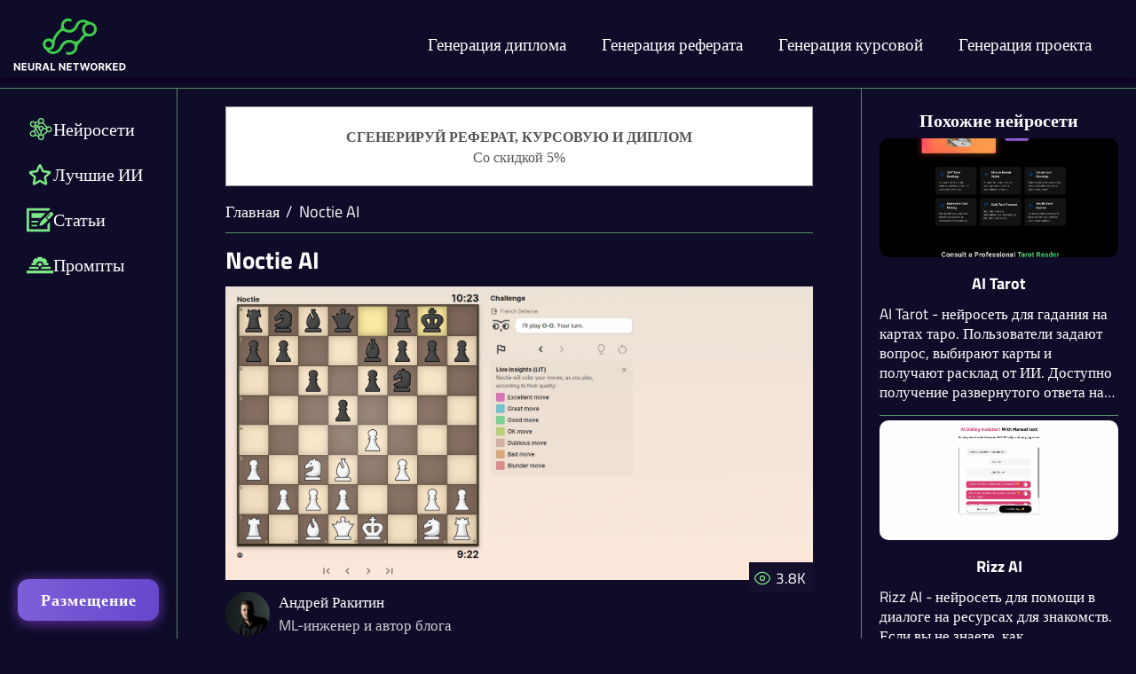

--- FILE ---
content_type: text/html; charset=utf-8
request_url: https://neural-networked.ru/noctie-ai-chess/
body_size: 6928
content:
<!DOCTYPE html>
<html lang="ru" prefix="og: https://ogp.me/ns/website#">
<head>
        <!-- Yandex.Metrika counter -->
    <script type="text/javascript" >
       (function(m,e,t,r,i,k,a){m[i]=m[i]||function(){(m[i].a=m[i].a||[]).push(arguments)};
       m[i].l=1*new Date();
       for (var j = 0; j < document.scripts.length; j++) {if (document.scripts[j].src === r) { return; }}
       k=e.createElement(t),a=e.getElementsByTagName(t)[0],k.async=1,k.src=r,a.parentNode.insertBefore(k,a)})
       (window, document, "script", "https://mc.yandex.ru/metrika/tag.js", "ym");

       ym(95421003, "init", {
            clickmap:true,
            trackLinks:true,
            accurateTrackBounce:true,
            webvisor:true
       });
    </script>
    <noscript><div><img src="https://mc.yandex.ru/watch/95421003" style="position:absolute; left:-9999px;" alt="" /></div></noscript>
    <!-- /Yandex.Metrika counter -->
    <!-- Google tag (gtag.js) -->
    <script async src="https://www.googletagmanager.com/gtag/js?id=G-W42S6JGBF6"></script>
    <script>
      window.dataLayer = window.dataLayer || [];
      function gtag(){dataLayer.push(arguments);}
      gtag('js', new Date());

      gtag('config', 'G-W42S6JGBF6');
    </script>
    
    
    <meta property="og:title" content="Нейросеть Noctie AI"/>
    <meta property="og:description" content="Noctie AI - нейросеть для обучения игре в шахматы. Сервис предназначен для желающих повысить своё игровое мастерство. Приложение на основе ИИ в режиме реального времени анализирует ваши ходы, оценивая их по 7-бальной шкале. После сыгранной партии вы получите возможность поработать над ошибками. Также присутствует возможность изучения различных дебютов и эндшпилей."/>
    <meta property="og:image" content="/media/examples/noctie-ai-example.webp"/>
    <meta property="og:type" content="website"/>
    <meta property="og:url" content="https://neural-networked.ru/noctie-ai-chess/"/>
    <meta property="og:image:width" content="640" />
    <meta property="og:image:height" content="520" />

    
    <meta name="description" content="Noctie AI - нейросеть для обучения игре в шахматы. Сервис предназначен для желающих повысить своё игровое мастерство. Приложение на основе ИИ в режиме реального времени анализирует ваши ходы, оценивая их по 7-бальной шкале. После сыгранной партии вы получите возможность поработать над ошибками. Также присутствует возможность изучения различных дебютов и эндшпилей."/>

    <meta charset="UTF-8">
<meta http-equiv="X-UA-Compatible" content="IE=edge" />
<meta http-equiv="Content-Language" content="ru">
<meta name="viewport" content="width=device-width, initial-scale=1.0">

<link rel="icon" href="/static/img/favicon.ico" type="image/x-icon">
<link rel="icon" href="/static/img/favicon.svg" type="image/svg+xml">
<link rel="icon" href="/static/img/android-chrome-48x48.png" type="image/png" sizes="48x48">
<link rel="icon" href="/static/img/android-chrome-192x192.png" type="image/png" sizes="192x192">
<link rel="apple-touch-icon" href="/static/img/apple-touch-icon.png">

<link rel="stylesheet" href="/static/css/header-21-12.css">
<link rel="stylesheet" href="/static/css/footer.css">
<link rel="stylesheet" href="/static/css/base1709.css">
    <link rel="stylesheet" href="/static/neural/css/base_page-21-12.css">
    <link rel="stylesheet" href="/static/css/breadcrumbs-21-12.css">
    <link rel="stylesheet" href="/static/neural/css/notifications.css">
    
        <link rel="stylesheet" href="/static/neural/css/neural_detail-21-12.css">
        <link rel="stylesheet" href="/static/neural/css/how-to-21-12.css">
        <link rel="stylesheet" href="/static/neural/css/advantages-table-15-11.css">
        <link rel="stylesheet" href="/static/neural/css/faq.css">

    
    <title>Noctie AI — Сыграйте в шахматы с нейросетью</title>

    <link rel="canonical" href="https://neural-networked.ru/noctie-ai-chess/">
</head>
<body>
    <header>
    <nav class="navigation">
        <a class="logo" href="/">
            <img src="/static/img/logo.svg" alt="Логотип" loading="lazy" decoding="async">
        </a>
        <ul class="main-menu">
            <li class="menu-item aside"><a href="http://neural-networked.ru/">Нейросети</a></li>
            <li class="menu-item aside"><a href="http://neural-networked.ru/articles/">Статьи</a></li>
            <li class="menu-item aside"><a href="http://neural-networked.ru/luchshie-neyroseti/">Лучшие AI</a></li>
            <li class="menu-item aside"><a href="http://neural-networked.ru/prompts/">Промпты</a></li>
            <li class="menu-item"><a href="http://neural-networked.ru/deeplom/?utm_source=header&utm_medium=menu&utm_campaign=header">Генерация диплома</a></li>
            <li class="menu-item"><a href="http://neural-networked.ru/neyroset-referat-onlayn/?utm_source=header&utm_medium=menu&utm_campaign=header">Генерация реферата</a></li>
            <li class="menu-item"><a href="http://neural-networked.ru/neyroset-dlya-kursovoy-raboty/?utm_source=header&utm_medium=menu&utm_campaign=header">Генерация курсовой</a></li>
            <li class="menu-item"><a href="http://neural-networked.ru/generator-proektov/?utm_source=header&utm_medium=menu&utm_campaign=header">Генерация проекта</a></li>
            <li class="menu-item aside"><a href="http://neural-networked.ru/add-ai/">Добавить сервис</a></li>
        </ul>
        <div class="hamburger-menu">
            <span></span>
            <span></span>
            <span></span>
        </div>
    </nav>
</header>
    <main>
        <div id="error" class="info-container">
    <p class="info-message"></p>
    <span class="closebtn" onclick="this.parentElement.classList.remove('show')">&times;</span>
</div>
        <div class="main-container">
            <aside class="aside-menu-container">
                <nav class="aside-menu">
                    <ul>
                        <li>
                            <a class="aside-menu-link" href="http://neural-networked.ru/"><img
                                    src="/static/neural/img/aside-icons/icon-ai.svg"
                                    alt="Иконка AI">Нейросети</a>
                        </li>
                        <li>
                            <a class="aside-menu-link" href="http://neural-networked.ru/luchshie-neyroseti/"><img
                                    src="/static/neural/img/aside-icons/icon-star.svg" alt="Иконка звезды">Лучшие
                                ИИ</a>
                        </li>
                        <li>
                            <a class="aside-menu-link" href="http://neural-networked.ru/articles/"><img
                                    src="/static/neural/img/aside-icons/icon-article.svg" alt="Иконка статей про нейросети">Статьи</a>
                        </li>
                        <li>
                            <a class="aside-menu-link" href="http://neural-networked.ru/prompts/"><img
                                    src="/static/neural/img/aside-icons/icon-prompt.svg" alt="Иконка промптов для нейросетей">Промпты</a>
                        </li>
                    </ul>
                                        <a href="http://neural-networked.ru/add-ai/" class="add-ai-aside">Размещение</a>
                </nav>
            </aside>
            
     <section class="neuroset-info" itemscope itemtype="https://schema.org/Article">
        <div class="deeplom_banner_1">
            <div class="deeplom_banner_1_text">
                <p class="deeplom_banner_1_text_1"><b>СГЕНЕРИРУЙ РЕФЕРАТ, КУРСОВУЮ И ДИПЛОМ</b></p>
                <p class="deeplom_banner_1_text_2">Со скидкой 5%</p>
            </div>
            <a href="https://neural-networked.ru/deeplom/?utm_source=neural_description&utm_medium=banner&utm_campaign=long_banner"
               class="deeplom_banner_1_url" id="deeplom_banner_1_url" aria-label="Генерация студенческих работ"></a>
        </div>
        <nav class="bread">
            <ul itemscope itemtype="https://schema.org/BreadcrumbList">
                <li itemprop="itemListElement" itemscope itemtype="https://schema.org/ListItem">
                    <a class="bread-link" href="/" itemprop="item">
                        <span itemprop="name">Главная</span>
                        <meta itemprop="position" content="1">
                    </a>
                </li>
                <li itemprop="itemListElement" itemscope itemtype="https://schema.org/ListItem">
                    <a class="bread-link" aria-current="page" itemprop="item" href="http://neural-networked.ru/noctie-ai-chess/">
                        <span itemprop="name">Noctie AI</span>
                        <meta itemprop="position" content="2">
                    </a>
                </li>
            </ul>
        </nav>
        <h1 itemprop="headline">
            Noctie AI
            
        </h1>
        <picture>








            <img src="/media/examples/noctie-ai-example.webp" alt="Скриншот ИИ-сервиса Noctie AI" class="zoomedImage"
                 loading="lazy" decoding="async" itemprop="image">
            <div class="detail-views-container" title="Кол-во просмотров">
                <img class="detail-views-image" src="/static/neural/img/views-image.svg" alt="Иконка просмотров" loading="lazy" decoding="async">
                <span class="views">3.8K</span>
            </div>
        </picture>
        <div class="modal">
            <img class="modal-content" id="fullImage" alt="Увеличенное изображение сервиса Noctie AI"
                 src="/media/examples/noctie-ai-example.webp" loading="lazy" decoding="async">
        </div>
        <div class="author-container" itemscope itemtype="https://schema.org/Person" itemprop="author">
            <img itemprop="image" src="/media/authors/andrew-rakitin.webp" alt="Фотография автора">
            <div>
                <a itemprop="url" href="http://neural-networked.ru/author/andrew-rakitin/">
                    <span itemprop="name">Андрей Ракитин</span>
                </a>
                <p itemprop="jobTitle">ML-инженер и автор блога</p>
            </div>
        </div>
        <div class="task-container">
            <span class="field-type">Сфера:</span>
            
                <a class="task clickable" href="http://neural-networked.ru/category/neyroseti-dlya-razvlecheniy/" itemprop="keywords" target="_blank">
                    <span>Развлечения</span>
                </a>
            
        </div>
        <div class="task-container">
            <span class="field-type">Условия использования:</span>
            <a class="task price clickable" href="http://neural-networked.ru/price/freemium-neyroseti/" target="_blank">
                <span>Freemium</span>
            </a>
        </div>
        <div class="task-container">
            <span class="field-type">Задача:</span>
            
                <p class="task color" itemprop="keywords">Обучение шахматам</p>
            
        </div>
        <div class="task-container">
            <span class="field-type">Доступ к API:</span>
            
                <a class="task transformation clickable" href="http://neural-networked.ru/have-api/no/" target="_blank">Нет</a>
            
        </div>
        <div class="task-container">
            <span class="field-type">Поделиться:</span>
            <div class="ya-share2" data-size="l" data-curtain data-shape="round"
                 data-services="vkontakte,telegram"
                 data-title="Noctie AI — Сыграйте в шахматы с нейросетью"
                 data-description="Noctie AI - нейросеть для обучения игре в шахматы. Сервис предназначен для желающих повысить своё игровое мастерство. Приложение на основе ИИ в режиме реального времени анализирует ваши ходы, оценивая их по 7-бальной шкале. После сыгранной партии вы получите возможность поработать над ошибками. Также присутствует возможность изучения различных дебютов и эндшпилей."
                 data-image="/media/examples/noctie-ai-example.webp"></div>
        </div>
        
            <a class="neuroset-link" href="https://noctie.ai/" target="_blank">Попробовать</a>
        
        <div class="description-wrapper" itemprop="articleBody">
            <p><strong>Noctie AI</strong>&nbsp;&mdash; нейросеть для обучения игре в шахматы. Сервис предназначен для желающих повысить своё игровое мастерство. Приложение на основе ИИ в режиме реального времени анализирует ваши ходы, оценивая их по 7-бальной шкале.&nbsp;После сыгранной партии вы получите возможность поработать над ошибками. Также присутствует возможность изучения различных дебютов и эндшпилей.</p>

<h2>Особенности&nbsp;Noctie AI:</h2>

<ol>
	<li><strong>ИИ-тренер.</strong>&nbsp;Noctie отличается от типичных шахматных ботов, просчитывающих все ходы наперёд и совершающих различное количество искусственных ошибок в зависимости от уровня сложности.&nbsp;ИИ&nbsp;эмулирует человеческую интуицию, играя так же, как человек вашего уровня.&nbsp;Noctie адаптируется к вашему уровню, помогая совершенствовать игровое мастерство. При самых сильных настройках приложение бросит вызов гроссмейстеру с любым рейтингом!</li>
	<li><strong>Обратная связь.</strong> Во время игры в шахматы с нейросетью, после каждого хода вы будете получать обратную связь. В режиме <strong>Live Insights (LIT)</strong> Noctie определит ваши ошибки с помощью искусственного интеллекта,&nbsp;похвалит вас за гениальность и деликатно укажет на ошибки.</li>
	<li><strong>Игровые ситуации.</strong> Изучите сицилианскую защиту, королевский гамбит и множество других дебютов, закрепляя полученные знания на практике. Кроме того, нейросеть анализирует ваши партии и предлагает работу над ошибками.</li>
</ol>

<p>Большинство функций нейросети для обучения шахматам вы можете использовать бесплатно.</p>
        </div>
    </section>

            <aside class="neuroset-similar" itemscope itemtype="https://schema.org/ItemList">
                
                    <h2 class="similar-header" itemprop="name">Похожие нейросети</h2>
                	
                        <div class="tool" itemprop="itemListElement" itemscope itemtype="https://schema.org/Article">
                            <a itemprop="url" class="link-img"
                               href="http://neural-networked.ru/tarot-ai/?utm_source=neural_detail_aside&utm_medium=recommendation_system&utm_campaign=recommendation">
                                <img src="/media/examples/ai-tarot-example.webp" alt="AI Tarot" loading="lazy"
                                     decoding="async">
                            </a>
                            <div class="similar-description-container">
                                <h3>
                                    <a href="http://neural-networked.ru/tarot-ai/?utm_source=neural_detail_aside&utm_medium=recommendation_system&utm_campaign=recommendation">
                                        <span itemprop="name">AI Tarot</span>
                                    </a>
                                </h3>
                                <p class="similar-description" itemprop="description">AI Tarot - нейросеть для гадания на картах таро. Пользователи задают вопрос, выбирают карты и получают расклад от ИИ. Доступно получение развернутого ответа на вопрос или в стиле да/нет. Сервис не отвечает на вопросы, связанные с безопасностью, серьезными болезнями, юридическими спорами или финансовыми инвестициями, по этическим и правовым причинам.</p>
                            </div>
                        </div>
                    
                        <div class="tool" itemprop="itemListElement" itemscope itemtype="https://schema.org/Article">
                            <a itemprop="url" class="link-img"
                               href="http://neural-networked.ru/rizzai-dating-ai/?utm_source=neural_detail_aside&utm_medium=recommendation_system&utm_campaign=recommendation">
                                <img src="/media/examples/rizz-ai-example.webp" alt="Rizz AI" loading="lazy"
                                     decoding="async">
                            </a>
                            <div class="similar-description-container">
                                <h3>
                                    <a href="http://neural-networked.ru/rizzai-dating-ai/?utm_source=neural_detail_aside&utm_medium=recommendation_system&utm_campaign=recommendation">
                                        <span itemprop="name">Rizz AI</span>
                                    </a>
                                </h3>
                                <p class="similar-description" itemprop="description">Rizz AI - нейросеть для помощи в диалоге на ресурсах для знакомств. Если вы не знаете, как заинтересовать собеседника, представить себя или начать беседу, то ИИ-помощник предложит 3 варианта продолжения диалога. Нейросеть принимает как скриншоты, так и реплики, введённые вручную. Гарантируется полная конфиденциальность.</p>
                            </div>
                        </div>
                    
                        <div class="tool" itemprop="itemListElement" itemscope itemtype="https://schema.org/Article">
                            <a itemprop="url" class="link-img"
                               href="http://neural-networked.ru/astroworld-ai/?utm_source=neural_detail_aside&utm_medium=recommendation_system&utm_campaign=recommendation">
                                <img src="/media/examples/astroworld-ai-example.webp" alt="AstroWorld AI" loading="lazy"
                                     decoding="async">
                            </a>
                            <div class="similar-description-container">
                                <h3>
                                    <a href="http://neural-networked.ru/astroworld-ai/?utm_source=neural_detail_aside&utm_medium=recommendation_system&utm_campaign=recommendation">
                                        <span itemprop="name">AstroWorld AI</span>
                                    </a>
                                </h3>
                                <p class="similar-description" itemprop="description">AstroWorld AI - нейросеть для составления гороскопа и натальной карты с расшифровкой. На основе ваших данных сервис выполняет необходимые расчёты, а ChatGPT выполняет трактовку, используя грамотно составленные формулировки. Приложение для анализа натальной карты с помощью нейросети имеет некоторые недостатки, но постоянно развивается.</p>
                            </div>
                        </div>
                    
                        <div class="tool" itemprop="itemListElement" itemscope itemtype="https://schema.org/Article">
                            <a itemprop="url" class="link-img"
                               href="http://neural-networked.ru/truth-ordare-ai/?utm_source=neural_detail_aside&utm_medium=recommendation_system&utm_campaign=recommendation">
                                <img src="/media/examples/truth-or-die-ai-example.webp" alt="Truth or Dare AI" loading="lazy"
                                     decoding="async">
                            </a>
                            <div class="similar-description-container">
                                <h3>
                                    <a href="http://neural-networked.ru/truth-ordare-ai/?utm_source=neural_detail_aside&utm_medium=recommendation_system&utm_campaign=recommendation">
                                        <span itemprop="name">Truth or Dare AI</span>
                                    </a>
                                </h3>
                                <p class="similar-description" itemprop="description">Truth or Dare AI - приложение для игры в Правда или действие. Необычный сервис, позволяющий сгенерировать уникальные вопросы и задания для популярной по всему миру игры с помощью нейросети. Пользователи могут выбрать стиль игры, ключевые слова и уровень сложности, учитывая интересы и предпочтения компании. Доступно приложение для iOS.</p>
                            </div>
                        </div>
                    
                
            </aside>
        </div>
    </main>
    <footer>
    <div class="footer-container">
         <div class="contact-side">
            <a href="/">
                <img src="/static/img/logo.svg" alt="Логотип" loading="lazy" decoding="async">
            </a>
            <a href="mailto:contact@neural-networked.ru" class="mail">contact@neural-networked.ru</a>





         </div>
        <div class="site-sections">
            <span>Разделы</span>
            <ul>

                <li><a href="/">Нейросети</a></li>
                <li><a href="http://neural-networked.ru/articles/">Статьи</a></li>
                <li><a href="http://neural-networked.ru/deeplom/">Генерация диплома</a></li>
                <li><a href="http://neural-networked.ru/neyroset-referat-onlayn/">Генерация реферата</a></li>
                <li><a href="http://neural-networked.ru/neyroset-dlya-kursovoy-raboty/">Генерация курсовой</a></li>


            </ul>
        </div>
        <div class="site-description-container">
            <p class="site-description">
                <span>Neural-Networked</span> – ваш проводник в мире нейронных сетей. Наш сайт-каталог предлагает
                удобный доступ к широкому спектру нейросетевых моделей, чтобы помочь вам воплотить свои идеи в жизнь.
                Используйте удобные фильтры и поиск для выбора подходящего инструмента.</p>
            <div class="policy-container">
                <a href="http://neural-networked.ru/privacy/" class="policy"><span>Политика конфиденциальности</span></a>
                <a href="http://neural-networked.ru/agreement/" class="policy"><span>Пользовательское соглашение</span></a>
            </div>
        </div>
    </div>
</footer>
    <script src="/static/js/mobile-menu.js"></script>
    <script type="module" src="/static/neural/js/notifications.js"></script>
    
    <script async src="https://yastatic.net/share2/share.js"></script>
    <script async src="/static/neural/js/zoom.js"></script>

</body>
</html>

--- FILE ---
content_type: text/css
request_url: https://neural-networked.ru/static/css/header-21-12.css
body_size: 4084
content:
header {
    width: 100%;
    height: 100px;
    position: fixed;
    top: 0;
    left: 0;
    z-index: 10000;
    background-color: var(--card-color);
    border-bottom: 1px inset var(--line-color);
    display: flex;
    align-items: center;
    justify-content: space-between;
}

.navigation {
    display: flex;
    justify-content: space-between;
    box-shadow: 0 5px 5px #100025;
    width: 100%;
}

.logo img {
    height: 70px;
    aspect-ratio: 145 / 80;
    padding-left: 15px;
    cursor: pointer;
}

.main-menu {
    list-style: none;
    display: flex;
    padding: 0;
    margin: 0 30px 0 0;
}


.menu-item {
    font-weight: 500;
    font-size: 1.3125rem;
    padding: 10px;
    margin: auto 10px;
    color: white;
    text-align: center;
}

.menu-item:hover {
    border-bottom: 3px solid #1EEBB8;
}

.menu-item a, .menu-item a:active {
    text-decoration: none;
    color: white;
    width: 100%;
    display: block;
    text-align: center;
}

.menu-item.aside {
    display: none;
}

.hamburger-menu {
    margin-top: auto;
    margin-bottom: auto;
    margin-right: 10px;
    display: none;
    place-items: center;
    height: 55px;
    width: 55px;
    cursor: pointer;
    overflow:hidden;
}

.hamburger-menu > span {
  width: 50px;
  height: 3px;
  display: block;
  background-color: white;
  transition: all 0.3s ease-in-out;
  justify-self: end;
}

.hamburger-menu > span:nth-child(1) {
  width: 42px;
}

.hamburger-menu > span:nth-child(2) {
  width: 35px;
}

.hamburger-menu:hover > span:nth-child(1) {
  width: 30px;
}

.hamburger-menu:hover > span:nth-child(2) {
  width: 40px;
}

/*.hamburger-menu.active span:nth-child(1) {*/
/*    transform-origin: center center;*/
/*    transform: rotate(-45deg) translate(-20%, 500%);*/
/*    width: 55px;*/
/*}*/

/*.hamburger-menu.active span:nth-child(2) {*/
/*    transform: translateX(40px);*/
/*}*/

/*.hamburger-menu.active span:nth-child(3) {*/
/*    transform-origin: center center;*/
/*    transform: rotate(45deg) translate(-20%, -500%);*/
/*    width: 55px;*/
/*}*/

@media (max-width: 1280px) {
    .menu-item {
        font-size: 1.1875rem;
    }
}

@media (max-width: 1023px) {
    .main-menu {
        flex-direction: column;
        position: absolute;
        margin-top: 5px;
        top: 100%;
        left: 0;
        right: 0;
        background: #0e0c28;
        width: 100%;
        z-index: 1003;
        opacity: 0;
        transform: translateY(-20px);
        visibility: hidden;
        transition: all 0.3s ease-in-out;
        box-shadow: 0 10px 20px rgba(0, 0, 0, 0.3);
        border-radius: 0 0 15px 15px;
        overflow: hidden;
    }

    .menu-item {
        display: block;
        margin: 0;
        padding: 0;
        border-bottom: 1px solid #2a274a;
        transition: background-color 0.2s, padding-left 0.2s;
        text-align: left;
        font-size: 1.125rem;
        color: #ffffff;
    }

    .menu-item.aside {
        display: block;
    }

    .menu-item a, .menu-item a:active, .menu-item a:visited {
        text-decoration: none;
        color: inherit;
        width: 100%;
        display: block;
        text-align: left;
        transition: color 0.2s;
        padding: 15px 20px;
    }

    .menu-item:hover {
        background-color: #1a173a;
        padding-left: 25px;
        border-bottom: 1px solid #1EEBB8;
    }

    .menu-item:hover a {
        color: #1EEBB8;
    }

    .menu-item:active {
        background-color: #1EEBB8;
    }
    .menu-item:active a {
        color: #0e0c28;
    }

    .navigation {
        position: relative;
    }

    .hamburger-menu {
        display: grid;
    }

    .main-menu.show {
        opacity: 1;
        transform: translateY(0);
        visibility: visible;
    }
    .logo img {
        height: 70px;
    }

}

@media (max-width: 600px) {
    header {
        height: 70px;
    }
    .logo img, .logo {
        height: 60px;
    }
    .menu-item {
        font-size: 1rem;
    }

    .menu-item a, .menu-item a:active, .menu-item a:visited {
        padding: 15px 15px;
    }
    .menu-item:hover {
        padding-left: 20px;
    }
    .hamburger-menu {
        width: 45px;
        height: 45px;
    }
}

--- FILE ---
content_type: text/css
request_url: https://neural-networked.ru/static/css/footer.css
body_size: 2735
content:
footer {
    padding-bottom: 10px;
    background-color: black;
}

.footer-container {
    display: flex;
    justify-content: space-around;
    flex-wrap: wrap;
    max-width: 1400px;
    margin: 0 auto;
    padding-right: 2%;
    padding-left: 2%;
    padding-bottom: 10px;
}

.contact-side {
    display: flex;
    flex-direction: column;
    min-width: 150px;
}

.mail {
    text-decoration: none;
    color: white;
}

.mail:hover {
    color: #7ee787;
    transition-duration: 0.5s;
    transition-timing-function: ease-in-out;
}

.contact-side > a > img {
    width: 150px;
    margin-top: 20px;
    margin-bottom: 25px;
}

.social-media-container {
    margin-top: 25px;
    display: flex;
    justify-content: space-between;
    max-width: 170px;
    padding-bottom: 16px;
}

.social-media-container img {
    width: 35px;
}

.site-sections {
    display: flex;
    flex-direction: column;
}

.site-sections ul {
    list-style-type: none;
    padding: 0;
}

.site-sections li {
    margin-top: 10px;
}

.site-sections a {
    color: white;
    text-decoration: none;
    font-size: 1.125rem;
}

.site-sections a:hover {
    color: #7ee787;
    transition-duration: 0.5s;
    transition-timing-function: ease-in-out;
}

.site-sections > span {
    color: white;
    font-size: 1.375rem;
    letter-spacing: 1px;
    margin-top: 20px;
}

.site-description-container {
    display: flex;
    flex-direction: column;
    color: white;
}

.site-description {
    max-width: 400px;
    margin-top: 20px;
}

.site-description > span {
    color: #7ee787;
}

.policy-container {
    display: flex;
    flex-direction: column;
}

.policy {
    color: rgba(255, 255, 255, 0.9);
    text-decoration: none;
    padding-bottom: 8px;
}

.policy span {
    border-bottom: 1px solid rgba(255, 255, 255, 0.9);
}

.policy span:hover {
    color: #7ee787;
    transition-duration: 0.3s;
    transition-timing-function: ease-in-out;
    border-color: #7ee787;
}

@media screen and (max-width: 900px){
    .site-description-container {
        width: auto;
        align-self: center;
    }
    .policy-container {
        max-width: 400px;
    }
    .site-sections, .contact-side {
        width: 40%;
        align-self: center;
    }
    .site-sections > span, .site-sections ul {
        padding-left: 25%;
    }
}

@media screen and (max-width: 450px) {
    .footer-container {
        align-items: center;
    }
    .site-sections, .contact-side {
        width: auto;
        padding-left: 10px;
        padding-right: 10px;
    }
    .site-sections > span, .site-sections ul {
        padding-left: 0;
    }
    .site-description-container {
        padding-left: 10px;
        padding-right: 10px;
    }
    .contact-side > a > img {
        width: 120px;
    }
    .contact-side > a {
        display: flex;
        justify-content: center;
    }
}

--- FILE ---
content_type: text/css
request_url: https://neural-networked.ru/static/css/base1709.css
body_size: 1057
content:
@font-face {
    font-family: 'Titillium Web';
    font-weight: 400;
    font-style: normal;
    src: url('/static/fonts/titillium-web-v17-latin-regular.woff2') format('woff2'),
         url('/static/fonts/titillium-web-v17-latin-regular.woff') format('woff');
    font-display: swap;
}

@font-face {
    font-family: 'Titillium Web';
    font-weight: 700;
    font-style: normal;
    src: url('/static/fonts/titillium-web-v17-latin-700.woff2') format('woff2'),
         url('/static/fonts/titillium-web-v17-latin-700.woff') format('woff');
    font-display: swap;
}

* {
    box-sizing: border-box;
}

:root {
    font-family: "Titillium Web", "Times New Roman", sans-serif;
    font-size: 16px;
    box-sizing: border-box;
    --content-width: 1400px;
    --fiolet: #bc8cff;
    --site-green: #7ee787;
    --task-color: #52FEFE;
    --line-color: rgba(126, 231, 135, 0.6);
    --card-color: #0e0c28;
}

body {
    margin: 0;
    padding: 0;
    background: var(--card-color);
}

body.menu-open {
    pointer-events: none;
}

body.menu-open header {
    pointer-events: auto;
}

body.menu-open .main-menu,
body.menu-open .hamburger-menu {
    pointer-events: auto;
}

--- FILE ---
content_type: text/css
request_url: https://neural-networked.ru/static/neural/css/base_page-21-12.css
body_size: 6780
content:
main {
    padding-top: 100px;
}

.main-container {
    width: 100%;
    display: grid;
    grid-template-columns: 280px 3fr 1.3fr;
    z-index: 1;
    min-height: calc(100vh - 100px)
}

.rec-container {
    display: flex;
    justify-content: center;
    align-items: center;
    flex-wrap: wrap;
    width: 100%;
    gap: 25px;
    padding-bottom: 17px;
}

.rec-container h2 {
    width: 100%;
    color: white;
    text-align: center;
    margin-top: 5px;
    margin-bottom: 0;
    font-size: calc(1.5rem + 0.5vw);
}

.rec-item {
    display: flex;
    flex-direction: column;
    align-items: center;
    width: 45%;
}

.rec-item > a {
    width: 100%;
}

.rec-item a img {
    aspect-ratio: 1 / 1;
    width: 100%;
}

.rec-item a img {
    transition: filter 0.5s ease-in-out; /* Плавный переход фильтров */
}

.rec-item a img:hover {
    filter: hue-rotate(120deg); /* Размытие при наведении */
}

.rec-header {
    margin-top: 3px;
    margin-bottom: 10px;
    text-wrap: nowrap;
    overflow: hidden;
}

.rec-header a:hover {
    color: #f1e739;
}

.rec-header a {
    text-decoration: none;
    color: white;
    font-size: 1.25rem;
    font-weight: 700;
}

.rec-description-container {
    width: 100%;
    color: white;
}

.rec-description {
    color: white;
    font-family: "Georgia", sans-serif;
    display: -webkit-box;
    -webkit-line-clamp: 5;
    -webkit-box-orient: vertical;
    overflow: hidden;
    line-height: 1.3;
    font-size: 1rem;
    margin-top: 0;
    margin-bottom: 0;
}

.aside-menu-container {
    border: 1px solid var(--line-color);
    border-bottom: none;
    border-left: none;
    border-top: none;
    padding-left: 20px;
    padding-right: 20px;
    padding-top: 20px;
    font-size: 1.25rem;
    height: calc(100vh - 100px);
    position: sticky;
    top: 100px;
    left: 0;
    box-sizing: border-box;
}

.aside-menu {
    display: flex;
    flex-direction: column;
    justify-content: space-between;
    height: 100%;
}

.aside-menu-container ul {
    list-style-type: none;
    padding: 0;
    margin: 0;
}

.aside-menu-container li {

}

.aside-menu-container li img {
    width: 30px;
}

.aside-menu-container li a {
    text-decoration: none;
    color: white;
    padding: 10px;
    display: flex;
    align-items: center;
    gap: 7px;
}

.aside-menu-container li a:hover {
    background-color: var(--site-green);
    color: black;
}

.add-ai-aside {
    cursor: pointer;
    padding: 10px 18px;
    display: block;
    width: 100%;
    font-size: 1.125rem;
    letter-spacing: 1px;
    text-align: center;
    font-weight: bold;
    text-decoration: none;
    color: white;
    border: none;
    border-radius: 12px;
    box-shadow: 0 6px 16px -2px rgba(90, 35, 140, 0.75),
                0 0 12px 2px rgba(120, 80, 210, 0.45);
    background-size: 200% 100%;
    background-image: linear-gradient(to right, #7d5fd9, #6d4fd0, #5d40c7, #4d31be);
    margin-bottom: 20px;
}

.add-ai-aside:hover {
    background-position: 100% 0;
    box-shadow: 0 8px 20px -2px rgba(90, 35, 140, 0.85),
                0 0 20px 4px rgba(120, 80, 210, 0.65);
    transition: all .4s ease-in-out;
}

.add-ai:active {
    transform: scale(0.98);
    box-shadow: 0 4px 10px -2px rgba(90, 35, 140, 0.7),
                0 0 8px 1px rgba(120, 80, 210, 0.35);
    background-position: 0% 0;
}

.neuroset-similar {
    display: flex;
    flex-direction: column;
    row-gap: 20px;
    padding: 20px;
    /*border-top: 1px solid var(--site-green);*/
    background-color: var(--card-color);
}

.similar-header {
    color: white;
    font-size: 1.5rem;
    text-align: center;
    width: 100%;
    margin: 0;
}

.tool {
    display: flex;
    flex-direction: column;
    align-items: center;
    border-bottom: 1px solid var(--line-color);
    padding-bottom: 15px;
}

.ads {
    border: none;
    padding: 0;
    height: 400px;
    background: none;
}

.link-img {
    width: 100%;
    aspect-ratio: auto;
}

.tool img {
    width: 100%;
    border-radius: 10px;
    margin-top: 5px;
    aspect-ratio: 2/1;
}

.tool img {
    transition: filter 0.5s ease-in-out; /* Плавный переход фильтров */
}

.tool img:hover {
    filter: hue-rotate(120deg); /* Размытие при наведении */
}

.neuroset-similar h3 {
    color: white;
    font-size: 1.125rem;
    margin-top: 10px;
    margin-bottom: 10px;
    text-align: center;
}

.neuroset-similar h3 a {
    color: white;
    text-decoration: none;
    transition: 0.5s ease-in-out;
}

.neuroset-similar h3 > a:hover {
    color: #f1e739;
}

.similar-description-container {
    color: white;
    display: flex;
    flex-direction: column;
}

.similar-description {
    margin: 0;
    font-size: 1.0625rem;
    display: -webkit-box;
    -webkit-line-clamp: 5;
    -webkit-box-orient: vertical;
    overflow: hidden;
    line-height: 1.3;
}

.aspect {
    aspect-ratio: 5/3!important;
}

@media screen and (max-width: 1280px) {
    .main-container {
        grid-template-columns: 200px 3fr 1.2fr;
    }
    .similar-header {
        font-size: 1.25rem;
    }
}

@media screen and (max-width: 1023px) {
    .main-container {
       grid-template-columns: 200px 1fr;
       grid-template-areas:
            "left main"
            "left right";
    }
    .neuroset-similar {
        grid-column: 2;
        grid-row: 2;
        grid-area: right;
        border-top: none!important;
        width: 100%;
        flex-direction: row;
        flex-wrap: wrap;
        column-gap: 10px;
        justify-content: center;
        padding-bottom: 80px;
        padding-top: 10px;
    }
    .tool {
        width: 100%;
        flex-direction: row;
        gap: 10px;
        justify-content: center;
    }
    .tool img {
        height: 150px;
        width: auto;
    }
    .similar-description-container {
        align-self: start;
    }
    .similar-header {
        font-size: calc(1.5rem + 0.5vw);
    }
    .aside-menu-container {
        font-size: 1.125rem;
    }
}

@media screen and (max-width: 768px) {
    .main-container {
        grid-template-columns: 1fr;
        grid-template-areas:
            "main"
            "left"
            "right";
    }
    .neuroset-similar {
        grid-area: right;
        margin: 0 auto;
    }
    .aside-menu-container {
        display: none;
    }
}

@media screen and (max-width: 650px) {
    .tool {
        flex-direction: column;
    }
    .link-img {
        display: flex;
        justify-content: center;
    }
    .similar-description-container {
        align-items: center;
    }
}

@media screen and (max-width: 600px) {
    main {
        padding-top: 70px
    }
}

@media screen and (max-width: 500px){
    .neuroset-similar {
        width: 95%;
        row-gap: 10px;
    }
    .similar-header {
        font-size: 1.25rem;
    }
    .tool {
        gap: 5px;
    }
}





--- FILE ---
content_type: text/css
request_url: https://neural-networked.ru/static/css/breadcrumbs-21-12.css
body_size: 570
content:
.bread {
    width: 100%;
    border-bottom: 1px solid var(--line-color);
}

.bread ul {
    list-style: none;
    display: flex;
    flex-wrap: wrap;
    font-size: 1.125rem;
    padding-left: 0;
    margin-top: 0;
    margin-bottom: 10px;
}

.bread li:nth-child(n+2) {
    padding-left: 7px;
}

.bread li:nth-child(n+2):before {
    content: '/';
    color: white;
    padding-right: 4px;
}

.bread-link {
    color: white;
    text-decoration: none;
}

.bread a:hover {
    color: #f1e739;
}

@media screen and (max-width: 768px) {
    .bread ul {
        font-size: 1.0625rem;
    }
}

@media screen and (max-width: 500px) {
    .bread ul {
        font-size: 0.875rem;
    }
}

--- FILE ---
content_type: text/css
request_url: https://neural-networked.ru/static/neural/css/notifications.css
body_size: 968
content:
.info-container {
    display: flex;
    background-color: #bb133c;
    color: rgba(255,255,255, 0.9);
    position: fixed;
    top: 11%;
    right: -1000px;
    padding: 12px;
    text-align: center;
    justify-content: space-between;
    align-items: center;
    column-gap: 20px;
    z-index: 30000;
    border-radius: 12px;
    transition: right 0.5s ease;
}

.info-container.show {
    right: 10px;
}

.info-container p {
    font-size: 1.25rem;
    margin: 0;
}

.info-container span {
    cursor: pointer;
    font-size: 1.5rem;
    line-height: 1;
    padding-bottom: 5px;
}

.error-label {
    color: #e81d4f!important;
}

.notification-link {
    text-decoration: none;
    color: rgba(255,255,255, 0.9);
    border-bottom: 1px solid rgba(255,255,255, 0.9);
}

.notification-link:hover {
    color: white;
    border-bottom: 1px solid white;
    transition: 0.4s;
}

@media screen and (max-width: 500px) {
    .info-container {
        min-width: 290px;
        width: 95%;
        column-gap: 10px;
    }

    .info-container p {
        font-size: 1.125rem;
    }
}

--- FILE ---
content_type: text/css
request_url: https://neural-networked.ru/static/neural/css/neural_detail-21-12.css
body_size: 16568
content:
.deeplom_banner_1 {
    background-color: rgb(255, 255, 255);
    width: 100%;
    max-width: 800px;
    height: 90px;
    margin: 0 0 15px;
    padding: 0;
    border: 1px solid rgb(158, 158, 158);
}

.deeplom_banner_1_text{
    box-sizing: border-box;
    font: normal 16px Verdana;
    color: #555;
    width: 100%;
    height: 90px;
    background-image: url("../img/banner_1.png");
    background-repeat: no-repeat;
    display: flex;
    flex-direction: column;
    justify-content: center;
    align-items: center;
}

.deeplom_banner_1_url {
    display: block;
    position: relative;
    z-index: 1;
    bottom: 90px;
    width: 100%;
    height: 90px;
}

.deeplom_banner_1_text_1 {
    margin-bottom: 5px;
    margin-top: 0;
    margin-left: 23%;
    text-align: center;
}

.deeplom_banner_1_text_2 {
    margin-left: 23%;
    margin-bottom: 0;
    margin-top: 0;
}

@media screen and (max-width: 1440px) {
    .deeplom_banner_1_text {
        background-image: none;
    }
    .deeplom_banner_1_text_1, .deeplom_banner_1_text_2 {
        margin-left: 0;
    }
}

@media screen and (max-width: 650px) {
    .deeplom_banner_1_text {
        background-image: none;
        padding: 10px;
    }
}

.neuroset-info {
    background-color: var(--card-color);
    border: 1px solid var(--line-color);
    border-bottom: none;
    border-left: none;
    border-top: none;
    font-size: 1.0625rem;
    width: 100%;
    min-width: 310px;
    display: flex;
    flex-direction: column;
    padding: 20px 7% 100px;
}

.neuroset-info h1 {
    color: white;
    font-size: calc(1.5rem + 0.2vw);
    margin-top: 10px;
    margin-bottom: 10px;
}

.neuroset-info h1 img {
    width: 40px;
    aspect-ratio: 1 / 1;
    padding-top: 5px;
}

picture {
    position: relative;
}

picture img {
    width: 100%;
    aspect-ratio: 2 / 1;
    cursor: zoom-in;
}

.detail-views-container {
    background-color: #140f2d;
    position: absolute;
    top: 92%;
    right: 0;
    z-index: 2;
    display: flex;
    justify-content: start;
    align-items: center;
    height: 35px;
}

.detail-views-image {
    width: 30px;
    aspect-ratio: auto 1 / 1;
    padding-right: 5px;
    padding-left: 5px;
}

.views {
    color: white;
    padding-right: 8px;
}

.modal {
    display: none;
    position: fixed;
    z-index: 1000;
    left: 0;
    top: 0;
    width: 100%;
    height: 100%;
    overflow: auto;
    background-color: rgba(0, 0, 0, 0.9);
    justify-content: center;
    align-items: center;
}

.modal-content {
    margin: auto;
    display: block;
    max-width: 95%;
    max-height: 95%;
    cursor: zoom-out;
}

.field-type {
    color: white;
    font-size: 1.125rem;
    align-self: center;
}

.author-container {
    display: flex;
    justify-content: start;
    align-items: center;
    margin-top: 5px;
    padding-bottom: 5px;
    border-bottom: 1px solid var(--line-color);
}

.author-container img {
    width: 50px;
    border-radius: 50%;
    margin-right: 10px;
    aspect-ratio: 1/1;
}

.author-container div {
    display: flex;
    flex-direction: column;
    align-self: start;
    color: white;
}

.author-container div p {
    margin: 0;
    color: rgba(255, 255, 255, 0.8);
}

.author-container a {
    color: white;
    font-size: 1.0625rem;
    text-decoration: none;
}

.author-container a:hover {
    color: #f1e739;
    transition: 0.3s ease-in-out;
}

.task-container {
    display: flex;
    flex-wrap: wrap;
    justify-content: start;
    gap: 12px;
    margin-top: 20px;
}

.task {
    color: var(--site-green);
    border: 1px solid var(--site-green);
    text-decoration: none;
    border-radius: 10px;
    padding: 6px 12px;
    margin: 0;
    box-sizing: border-box;
    text-align: center;
}

.task {
    display: inline-flex;
    align-items: center;
    gap: 8px;
    padding: 8px 14px;
    border-radius: 12px;
    text-decoration: none;
    font-weight: 600;
    font-size: 0.95rem;
    box-sizing: border-box;
    transition: transform 180ms ease, box-shadow 180ms ease, background 180ms ease;
    user-select: none;
    white-space: nowrap;
    border: 1px solid transparent; /* плавный переход границы */
    box-shadow: 0 2px 0 rgba(0,0,0,0.06);
}

.clickable:hover {
    transform: translateY(-3px);
    box-shadow: 0 8px 20px rgba(18,18,30,0.18);
    text-decoration: none;
}

.clickable:focus,
.clickable:focus-visible {
    outline: 3px solid rgba(255,255,255,0.12);
    outline-offset: 3px;
    box-shadow: 0 0 0 4px rgba(123, 89, 255, 0.12);
}

.clickable:active {
    transform: translateY(-1px) scale(0.995);
}

.clickable::before{
    content: "";
    display: inline-block;
    width: 10px;
    height: 10px;
    border-radius: 50%;
    background: currentColor;
    opacity: 0.9;
    transform: translateY(-1px);
}

.task { color: var(--site-green); border: 1px solid var(--site-green); background: rgba(0,0,0,0); }
.task.price { color: #FF5959; border-color: #FF5959; background: linear-gradient(180deg, rgba(255,89,89,0.06), rgba(255,89,89,0.02)); }
.task.color { color: #f1e739; border-color: #f1e739; background: linear-gradient(180deg, rgba(241,231,57,0.06), rgba(241,231,57,0.02)); }
.task.transformation { color: var(--task-color); border-color: var(--task-color); background: linear-gradient(180deg, rgba(0,0,0,0.02), rgba(0,0,0,0)); }

.task.no-dot::before{ display:none; }

.clickable {
    cursor: pointer;
}

.task-container:nth-child(11) {
    margin-bottom: 20px;
}

@media (max-width: 500px) {
    .task {
        width: 85%;           /* у вас уже такое правило для .task на мобиле — оно совместимо */
        justify-content: center;
        padding: 10px 16px;
    }
}

.ya-share2 {

}

.ya-share2 li {
    margin-right: 12px!important;
}

.ya-share2__icon {
    width: 45px!important;
    height: 45px!important;
}

.color {
    color: #f1e739;
    border-color: #f1e739;
}

.transformation {
    color: var(--task-color);
    border: 1px solid var(--task-color);
}

.price {
    color: #FF5959;
    border-color: #FF5959;
}

.description-wrapper {
    color: white;
    font-family: "Georgia", sans-serif;
    line-height: 1.5;
    border-top: 1px solid var(--line-color);
    border-bottom: 1px solid var(--line-color);
    font-size: 1.0625rem;
}

.description-wrapper ol {
    margin-left: 0;
    list-style: none;
    counter-reset: li;
}

.description-wrapper ol li {
    padding-left: 15px;
    position: relative;
    margin-bottom: 10px;
}

.description-wrapper ol li:before {
    padding: 10px 0;
    position: absolute;
    top: 0;
    bottom: 0;
    left: -1.6em;
    width: 1.875em;
    text-align: center;
    color: white;
    font-weight: bold;
    background: rgba(188, 140, 255, 0.6);
    border-bottom-left-radius: 70em;
    border-top-left-radius: 70em;
    counter-increment: li;
    content: counter(li);
    display: flex;
    align-items: center;
    justify-content: center;
    font-size: 1.0625rem;
    font-family: 'Roboto', sans-serif;
}

.description-wrapper strong {
    color: rgba(126, 231, 135, 1);
}

.description-wrapper ol li a {
    color: rgba(126, 231, 135, 1);
}

.extra-link {
    color: var(--site-green);
}

.description-wrapper img {
    width: 100%;
    aspect-ratio: 2 / 1;
}

.description-wrapper .ul-list ul {
    padding-left: 20px;
    list-style: none;
}

.description-wrapper .ul-list ul li {
    margin-bottom: 6px;
    position: relative;
}

.description-wrapper .ul-list li::before {
    content: "•";
    position: absolute;
    left: -15px;
    color: #ff6b6b;
    font-size: 1.2rem;
}

h2 {
    font-size: 1.25rem;
    margin-top: 20px;
}

.description-wrapper h3 {
    font-size: 1.125rem;
    margin-bottom: 10px;
}

.neuroset-link {
    cursor: pointer;
    padding: 12px 20px;
    text-decoration: none;
    text-align: center;
    border-radius: 8px;
    color: white;
    background-image: linear-gradient(to right, #bc8cff, #9b79ff, #815eff, #653dff);
    box-shadow: 0 4px 6px rgba(0, 0, 0, 0.1), 0 1px 3px rgba(0, 0, 0, 0.08);
    font-size: 1.125rem;
    font-weight: 700;
    width: 100%;
    display: block;
}

.neuroset-link:hover {
    background: linear-gradient(to right, #ffc373, #ff8c42, #ff6126, #ff3800);
}

.neuroset-link:active {
    transform: translateY(2px);
}

.buy-info {
    margin-bottom: 20px;
    margin-top: 12px;
    color: white;
    border-radius: 8px;
    background-color: rgba(188, 140, 255, 0.3);
}

.buy-info summary {
    font-size: 1.125rem;
    font-weight: 700;
    text-align: center;
    cursor: pointer;
    padding: 12px;
    list-style-type: none;
}

.buy-info p {
    margin-top: 10px;
    margin-bottom: 0;
    font-size: 1.125rem;
    padding-right: 12px;
    padding-left: 12px;
    padding-bottom: 12px;
}

.buy-info a {
    text-decoration: none;
    color: var(--site-green);
    border-bottom: 1px solid var(--site-green);
    font-size: 1.125rem;
}

.buy-info a:hover {
    color: #f1e739;
    border-bottom-color: #f1e739;
}

.buy-info[open] summary {
	border-bottom: 1px solid rgba(188, 140, 255, 0.5);
	padding-bottom: 10px;
}

.buy-info[open] p {
  animation-name: fadeInDown;
  animation-duration: 0.7s;
}

.buy-info:not([open]):hover {
    background-color: rgba(188, 140, 255, 0.5);
}

.buy-info span{
    color: var(--site-green);
    font-size: 1.25rem;
}

.buy-info summary::before {
    content: '\25BC'; /* Символ стрелки вниз */
    padding-right: 5px; /* Расстояние между символом и текстом */
}

.buy-info[open] summary::before {
    content: '\25B2'; /* Символ стрелки вверх */
}

@keyframes fadeInDown {
	0% {
		opacity: 0;
		transform: translateY(-1.25em);
	}
	100% {
		opacity: 1;
		transform: translateY(0);
	}
}

.rec-container {
    display: flex;
    justify-content: center;
    align-items: center;
    flex-wrap: wrap;
    width: 100%;
    gap: 25px;
    padding-bottom: 17px;
}

.rec-container h2 {
    width: 100%;
    color: white;
    text-align: center;
    margin-top: 5px;
    margin-bottom: 0;
    font-size: calc(1.5rem + 0.5vw);
}

.rec-item {
    display: flex;
    flex-direction: column;
    align-items: center;
    width: 45%;
}

.rec-item > a {
    width: 100%;
}

.rec-item a img {
    aspect-ratio: 2 / 1;
    width: 100%;
}

.rec-item a img {
    transition: filter 0.5s ease-in-out; /* Плавный переход фильтров */
}

.rec-item a img:hover {
    filter: hue-rotate(120deg); /* Размытие при наведении */
}

.rec-header {
    margin-top: 3px;
    margin-bottom: 10px;
    text-wrap: nowrap;
    overflow: hidden;
}

.rec-header a:hover {
    color: #f1e739;
}

.rec-header a {
    text-decoration: none;
    color: white;
    font-size: 1.25rem;
    font-weight: 700;
}

.rec-description-container {
    width: 100%;
    color: white;
}

.rec-description {
    color: white;
    font-family: "Georgia", sans-serif;
    display: -webkit-box;
    -webkit-line-clamp: 5;
    -webkit-box-orient: vertical;
    overflow: hidden;
    line-height: 1.3;
    font-size: 1rem;
    margin-top: 0;
    margin-bottom: 0;
}

.remark-block {
    border: 2px solid #ff6b6b;
    border-radius: 8px;
    margin: 30px 0 20px;
    padding: 25px 20px 20px 20px;
    position: relative;
}

.remark-title {
    position: absolute;
    top: -18px;
    left: 30px;
    background-color: #0e0c28;
    padding: 4px 12px;
    font-size: 16px;
    font-weight: 600;
    border-radius: 4px;
    border: 2px solid #e0e0e0;
    z-index: 10;
}

.remark-container-content {
    margin: 0;
}

.remark-container-content p {
    margin: 0 0 10px 0;
}

.remark-container-content p:last-child {
    margin-bottom: 0;
}

.tool-example-for-list {
    width: 100%;
    aspect-ratio: auto;
    margin-top: 10px;
}

.article-table-container {
    overflow-x: auto;
    -webkit-overflow-scrolling: touch;
    width: 100%;
}

.article-table {
    text-decoration: none;
    border-collapse: collapse;
    width: 100%;
    text-align: center;
}

.article-table td, .article-table th {
    padding: 10px 5px;
    line-height: 22px;
    vertical-align: middle;
    border: 1px solid #53377A;
}

.article-table th {
    font-size: 1rem !important;
    background-color: #53377A;
}

.article-table caption {
    margin-bottom: 5px;
    text-align: center;
}

.article-table td img {
    width: 35px;
    vertical-align: middle;
    aspect-ratio: 1/1;
}

.pluses {
    background-color: #1E5945;
    border-radius: 12px;
    box-shadow: 0 4px 8px rgba(0, 0, 0, 0.3);
    background-image: linear-gradient(rgba(255, 255, 255, 0.1), rgba(255, 255, 255, 0));
}

.minuses {
    background-color:  #721422;
    background-image: linear-gradient(rgba(255, 255, 255, 0.1), rgba(255, 255, 255, 0));
    box-shadow: 0 4px 8px rgba(0, 0, 0, 0.3);
    border-radius: 12px;
    position: relative;
}

.minuses:after {
    content: "";
    position: absolute;
    top: 112%;
    left: -2%;
    width: 104%;
    display: block;
    border-bottom: 1px solid var(--line-color);
    margin-top: 5px;
}

.minuses p, .pluses p{
    margin-bottom: 10px;
    padding-left: 8px;
    padding-top: 8px;
    font-weight: 700;
}

.minuses ul, .pluses ul {
    margin-top: 10px;
    padding-bottom: 8px;
}

.article-navigation {
    background-color: #1a173d;
    border-radius: 10px;
    padding: 10px;
    border: 2px solid #2d2853;
    box-shadow: 0 2px 4px rgba(0, 0, 0, 0.1);
}

.article-navigation > ul {
    margin-top: 12px;
}

.article-navigation a {
    color: white!important;
}

.article-navigation a:hover {
    color: #ff6b6b !important;
    transition: 0.2s ease-in-out;
}

.article-navigation p {
    margin-bottom: 0;
    margin-top: 20px;
}

.article-navigation > ul > li {
    margin-bottom: 10px;
}

.article-navigation li ul li {
    position: relative;
    padding-left: 1.5rem;
    margin: 0.5rem 0;
}

.article-navigation ul {
    list-style: none;
    padding-left: 5px!important;
}

.article-navigation li ul li::before {
    content: "•";
    position: absolute;
    left: 8px;
    color: #ff6b6b;
    font-size: 1.2rem;
}

.note-left {
    position: relative;
    margin: 1.5rem 0;
    padding: 1rem 1.25rem;
    background: #1a173d;
    border-radius: 0.375rem;
    line-height: 1.5;
}

.note-left::after {
    content: "";
    position: absolute;
    top: 0;
    left: 0;
    width: 4px;
    height: 100%;
    border-radius: 0 0.375rem 0.375rem 0;
    background: #4d7cff;
}

.recomendation {
    background-color: #1a173d;
    border-radius: 20px;
}

.recomendation p {
    padding: 10px;
}

.recomendation a {
    text-decoration: none;
    color: var(--site-green);
    font-size: 18px;
}

.description-wrapper video {
    width: 100%;
    height: auto;
}

.description-block h2 {
    margin-bottom: 0;
}

.description-block p {
    margin-top: 8px;
}

@media screen and (max-width: 1023px) {
    .neuroset-info {
        grid-column: 2;
        width: 100%;
        display: block;
        padding-bottom: 0;
        border-right: none;
        border-bottom: none;
        grid-area: main;
    }
    .rec-container {
        border-bottom: 1px solid var(--line-color);
    }
}

@media screen and (max-width: 768px) {
    .neuroset-info {
        grid-area: main;
        padding-left: 3%;
        padding-right: 3%;
    }
    .neuroset-info h1 {
        font-size: 1.375rem;
    }
}

@media (max-width: 600px) {
    .article-table th,
    .article-table td {
        padding: 6px 4px;
        font-size: 0.875rem;
        line-height: 1.2;
    }
    .article-table caption {
        font-size: 14px;
    }
}

@media screen and (max-width: 500px){
    .neuroset-info h1 {
        font-size: 1.25rem;
    }
    .description-block h2 {
        font-size: 1.125rem;
    }
    .description-block h3 {
        font-size: 1rem;
    }
    .zoomedImage {
        width: 100%;
    }
    .task-container {
        justify-content: center;
    }
    .task {
        width: 85%;
    }
    .rec-item {
        width: 90%;
    }
    .description-wrapper {
        font-size: 1rem;
    }
    .author-container div p, .author-container div a {
        font-size: 0.875rem;
    }
    .author-container img {
        width: 40px;
    }
    .views {
        font-size: 1rem;
    }
    .detail-views-image {
        width: 28px;
    }
    .task-container {
        margin-top: 15px;
        gap: 10px;
        flex-direction: column;
        align-items: center;
    }
    .task-container:nth-child(11) {
        flex-direction: row;
    }
    .field-type {
        font-size: 1rem;
    }
    .task {
        font-size: 0.9375rem;
    }
    .neuroset-link {
        font-size: 1rem;
        padding: 10px 15px;
    }
}

--- FILE ---
content_type: text/css
request_url: https://neural-networked.ru/static/neural/css/how-to-21-12.css
body_size: 1661
content:
.how-to-container {

}

.how-to-title {

}

.how-works-list {
    padding-left: 20px;
    list-style: none;
}

.how-works-item {
    position: relative;
}

.how-works-item::before {
    content: "•";
    position: absolute;
    left: -15px;
    color: #ff6b6b;
    font-size: 1.2rem;
}

.how-to-item-title {
    margin-bottom: 0!important;
    font-size: 1.125rem!important;
    font-weight: bold!important;
}

.how-works-text {

}

.related.neon {
    display: flex;
    flex-direction: column;
    margin: 1.5rem 0;
    padding: 1.25rem 1.5rem;
    background: #15132f;
    border: 1px solid rgba(157,124,255,.35);
    border-radius: 8px;
    color: #ecebff;
    text-decoration: none;
    transition: all .25s ease;
    box-shadow: 0 4px 12px rgba(157,124,255,.15);
}

.related.neon .related-title {
    margin: 0 0 .5rem;
    font-size: 1.125rem;
    font-weight: bold;
    color: #c9b9ff;
}

.related.neon p {
    margin: 0;
    font-size: 1rem;
    line-height: 1.4;
    color: #bfbaff;
}

.related.neon:hover {
    transform:translateY(-2px);
    box-shadow:0 6px 18px rgba(157,124,255,.35);
    border-color:#b49aff;
}

.related.neon .cta {
    display: inline-block;
    margin-top: .75rem;
    font-size: .85rem;
    font-weight: 600;
    color: #ecebff;
    opacity: .75;
    transition: opacity .25s, transform .25s;
}

.related.neon:hover .cta {
    opacity: 1;
    transform: translateX(3px);
}

@media (max-width: 768px) {
    .related.neon .cta {
        align-self: end;
    }
}

@media (max-width: 500px) {
    .related.neon {
        padding: 15px!important;
    }
    .related.neon .related-title {
        font-size: 1rem;
    }
    .related.neon p {
        font-size: 0.875rem;
    }
    .related.neon .cta {
        font-size: 0.8125rem;
    }
}

--- FILE ---
content_type: text/css
request_url: https://neural-networked.ru/static/neural/css/advantages-table-15-11.css
body_size: 3274
content:
/* Pros & Cons Table - Dark Theme */
.table-container {
    overflow-x: auto;
}

.pros-cons-table {
    width: 100%;
    border-collapse: collapse;
    border-spacing: 0 10px;
    background-color: #0e0c28;
    color: white;
    overflow-x: auto;
}

.pros-cons-table th {
    padding: 12px 15px;
    font-size: 1.25rem;
    font-weight: 700;
    text-align: center;
    color: white;
}

.pros-cons-table th:first-child {
    background: linear-gradient(to bottom, #1E5945, #164335);
    border-top-left-radius: 12px;
    border-bottom-left-radius: 12px;
}

.pros-cons-table th:last-child {
    background: linear-gradient(to bottom, #721422, #5a0f1a);
    border-top-right-radius: 12px;
    border-bottom-right-radius: 12px;
}

.pros-cons-table td {
    vertical-align: top;
    padding: 15px;
    color: white;
    position: relative;
}

.pros-cons-table td:first-child {
    background: linear-gradient(rgba(255, 255, 255, 0.07), rgba(255, 255, 255, 0)), #1E5945;
    border-radius: 12px 0 0 12px;
    box-shadow: 0 4px 8px rgba(0, 0, 0, 0.3);
}

.pros-cons-table td:last-child {
    background: linear-gradient(rgba(255, 255, 255, 0.07), rgba(255, 255, 255, 0)), #721422;
    border-radius: 0 12px 12px 0;
    box-shadow: 0 4px 8px rgba(0, 0, 0, 0.3);
}

.pros-cons-table ul {
    list-style-type: none;
    padding-left: 0;
    margin: 0;
}

.pros-cons-table ul li {
    position: relative;
    padding-left: 20px;
    margin-bottom: 12px;
    line-height: 1.4;
    min-width: 250px;
}

.pros-cons-table ul li:before {
    position: absolute;
    left: 0;
    font-weight: bold;
    font-size: 1.2rem;
    top: -2px;
}

.pros-cons-table td:first-child ul li:before {
    content: "✓";
    color: #bcf5bc;
}

.pros-cons-table td:last-child ul li:before {
    content: "✗";
    color: #ff9999;
}

.pros-cons-table tr, .pros-cons-table td {
    border: none;
}

/* Mobile responsiveness - maintains readability on small screens */
@media (max-width: 768px) {
    .pros-cons-table {
        font-size: 0.9rem;
        border-spacing: 0 8px;
    }

    .pros-cons-table th,
    .pros-cons-table td {
        padding: 10px 8px;
    }

    .pros-cons-table ul li {
        font-size: 0.95rem;
        margin-bottom: 8px;
    }

    .pros-cons-table ul li:before {
        font-size: 1rem;
    }
}

/* Additional mobile optimization for very small screens */
@media (max-width: 480px) {
    .pros-cons-table {
        border-spacing: 0 5px;
        font-size: 0.85rem;
    }

    .pros-cons-table th {
        font-size: 1rem;
        padding: 8px 5px;
    }

    .pros-cons-table td {
        padding: 10px 5px;
    }

    .pros-cons-table ul li {
        font-size: 0.9rem;
        margin-bottom: 6px;
        padding-left: 18px;
    }

    .pros-cons-table ul li:before {
        font-size: 1rem;
        left: 2px;
    }
}

/* Ultra-small screens optimization (320px and below) */
@media (max-width: 320px) {
    .pros-cons-table {
        font-size: 0.8rem;
        border-spacing: 0 3px;
    }

    .pros-cons-table th {
        font-size: 0.95rem;
        padding: 6px 3px;
    }

    .pros-cons-table td {
        padding: 8px 3px;
    }

    .pros-cons-table ul li {
        font-size: 0.85rem;
        margin-bottom: 4px;
        padding-left: 16px;
        line-height: 1.3;
    }

    .pros-cons-table ul li:before {
        font-size: 0.95rem;
        left: 1px;
    }
}


--- FILE ---
content_type: text/css
request_url: https://neural-networked.ru/static/neural/css/faq.css
body_size: 377
content:
.faq details {
	margin-bottom: 20px;
	background-color: #1a173d;
	border-radius: 15px;
	padding: 10px;
}

.faq summary {
	cursor: pointer;
}

.faq summary::marker {
	content: "";
}

.faq summary:before {
	content: "+";
	margin-right: 5px;
	font-size: 1.25rem;
	font-weight: bold;
}

.faq details p {
	padding-left: 15px;
}

.faq details[open] summary {
	border-bottom: 1px solid rgba(188, 140, 255, 0.5);
	padding-bottom: 10px;
}

.faq details[open] > summary:before {
  content: "–";
}

--- FILE ---
content_type: image/svg+xml
request_url: https://neural-networked.ru/static/neural/img/aside-icons/icon-ai.svg
body_size: 840
content:
<?xml version="1.0" encoding="utf-8"?><!-- Uploaded to: SVG Repo, www.svgrepo.com, Generator: SVG Repo Mixer Tools -->
<svg width="800px" height="800px" viewBox="0 0 64 64" xmlns="http://www.w3.org/2000/svg" stroke-width="3" stroke="#7ee787" fill="none"><circle cx="34.52" cy="11.43" r="5.82"/><circle cx="53.63" cy="31.6" r="5.82"/><circle cx="34.52" cy="50.57" r="5.82"/><circle cx="15.16" cy="42.03" r="5.82"/><circle cx="15.16" cy="19.27" r="5.82"/><circle cx="34.51" cy="29.27" r="4.7"/><line x1="20.17" y1="16.3" x2="28.9" y2="12.93"/><line x1="38.6" y1="15.59" x2="49.48" y2="27.52"/><line x1="50.07" y1="36.2" x2="38.67" y2="46.49"/><line x1="18.36" y1="24.13" x2="30.91" y2="46.01"/><line x1="20.31" y1="44.74" x2="28.7" y2="48.63"/><line x1="17.34" y1="36.63" x2="31.37" y2="16.32"/><line x1="20.52" y1="21.55" x2="30.34" y2="27.1"/><line x1="39.22" y1="29.8" x2="47.81" y2="30.45"/><line x1="34.51" y1="33.98" x2="34.52" y2="44.74"/></svg>

--- FILE ---
content_type: application/javascript
request_url: https://neural-networked.ru/static/neural/js/notifications.js
body_size: 1346
content:
export function showNotification(message, status, timeout = true) {
    const colorByStatus = {
        'success': '#2E7D32',
        'error': '#bb133c',
        'info': '#cc9200'}
    const notification = document.querySelector('.info-container');
    const messageContainer = notification.querySelector('.info-message');
    messageContainer.innerHTML = message;
    notification.style.backgroundColor = colorByStatus[status];
    notification.classList.add('show');
    if (timeout)
        setTimeout(() => {
            notification.classList.remove('show');
        }, 6000);
}

export function showFormErrors(errors) {
    for (let key in errors) {
        if (errors.hasOwnProperty(key)) {
            let errorMessages = errors[key];
            for (let i = 0; i < errorMessages.length; i++) {
                let fieldName = key;
                let errorMessage = errorMessages[i];
                let labelId = `id_${fieldName}`;
                let label = document.querySelector(`label[for="${labelId}"]`);
                label.textContent = errorMessage;
                label.classList.add('error-label');
            }
        }
    }
}

export function hideFormErrors() {
    let labels = document.querySelectorAll('label.error-label');
    labels.forEach(function (label) {
        label.classList.remove('error-label');
        let input = label.nextElementSibling;
        label.textContent = input.getAttribute('data-default');
    })
}

--- FILE ---
content_type: application/javascript
request_url: https://neural-networked.ru/static/neural/js/zoom.js
body_size: 286
content:
const thumbnail = document.querySelector('.zoomedImage');
const modal = document.querySelector('.modal');
const fullImage = document.getElementById('fullImage');

thumbnail.addEventListener('click', () => {
    modal.style.display = 'flex';
});

modal.addEventListener('click', (event) => {
    if (event.target === modal|| event.target === fullImage) {
        modal.style.display = 'none';
    }
});

--- FILE ---
content_type: application/javascript
request_url: https://neural-networked.ru/static/js/mobile-menu.js
body_size: 677
content:
const hamburgerMenu = document.querySelector('.hamburger-menu');
const menu = document.querySelector('.main-menu');
const header = document.querySelector('header');

function toggleMenuIcon() {
  hamburgerMenu.classList.toggle('active');
}

function toggleMenu() {
  menu.classList.toggle('show');
  document.body.classList.toggle('menu-open');
}

hamburgerMenu.addEventListener('click', () => {
  toggleMenu();
  toggleMenuIcon();
});

document.addEventListener('click', (event) => {
  if (!menu.contains(event.target) && event.target !== hamburgerMenu) {
    if (menu.classList.contains('show')) {
      menu.classList.remove('show');
      document.body.classList.remove('menu-open');
      if (hamburgerMenu.classList.contains('active')) {
        toggleMenuIcon();
      }
    }
  }
});

--- FILE ---
content_type: image/svg+xml
request_url: https://neural-networked.ru/static/img/logo.svg
body_size: 13680
content:
<svg width="244" height="135" viewBox="0 0 244 135" fill="none" xmlns="http://www.w3.org/2000/svg">
<path d="M130.456 37.4258C132.056 35.8208 133.166 33.8368 133.98 31.7262C134.795 29.617 135.937 27.2811 137.415 25.543C139.145 23.5067 141.569 21.9295 143.984 20.838C146.556 19.6753 149.459 19.3812 152.245 19.7815C153.335 19.9382 154.441 20.2491 155.505 20.5301C156.574 20.8126 157.683 21.0827 158.721 21.4688C160.694 22.2028 162.445 23.4758 164.44 24.2025C166.053 24.7898 167.768 24.9415 169.407 25.4311C170.417 25.7328 171.402 26.2671 172.297 26.8128C175.141 28.5462 177.378 31.0765 178.723 34.1391C180.324 37.787 180.467 42.0897 179.031 45.8265C178.535 47.1146 177.865 48.2376 177.098 49.3766C176.774 49.8579 176.456 50.3797 176.072 50.815C174.575 52.513 172.382 54.028 170.313 54.9192C169.652 55.2041 168.954 55.428 168.272 55.6578C167.836 55.8044 167.343 56.007 166.885 56.0524C166.242 56.1162 165.564 56.0791 164.917 56.1023C164.409 56.1205 163.88 56.2099 163.375 56.155C161.935 55.9984 160.495 55.6543 159.06 55.5226L158.924 55.5088C158.679 55.4858 158.416 55.4619 158.177 55.5392C157.561 55.7386 156.923 56.1402 156.344 56.4373C155.68 56.7777 154.865 57.1055 154.291 57.5828C152.69 58.9113 151.227 60.5239 150.044 62.2369C149.295 63.3224 148.611 64.51 147.735 65.4986C146.953 66.3814 146.053 67.1686 145.243 68.0278C144.756 68.5438 144.34 69.1628 143.828 69.6456C143.048 70.382 142.153 70.9435 141.498 71.819C140.713 72.8684 140.087 74.0263 139.466 75.1756C139.074 75.9011 138.575 76.5402 138.518 77.3915C138.45 78.4193 138.202 79.4264 138.053 80.4465C137.969 81.025 137.936 81.6136 137.826 82.187C137.156 85.6748 135.854 88.5496 133.195 90.9706C131.844 92.2004 130.281 93.6365 128.643 94.4326C127.25 95.1098 125.564 95.4397 124.047 95.7047C123.001 95.8873 121.917 96.118 120.852 96.0627L117.812 95.8256C117.373 95.7795 116.895 95.7752 116.471 95.6559C115.52 95.3884 114.559 94.7732 113.883 94.0413C113.392 93.5091 113.198 92.8821 113.251 92.1731C113.3 91.5263 113.597 90.7301 114.104 90.2972C114.641 89.839 115.33 89.5302 116.044 89.5934C117.115 89.6884 118.113 90.1358 119.175 90.2793C122.524 90.7314 125.948 89.4252 128.549 87.3629C130.975 85.4392 131.852 83.2768 132.222 80.2422C132.42 78.619 132.125 77.1364 131.648 75.5964C131.36 74.6678 131.012 73.757 130.404 72.9868C130.046 72.533 129.532 72.17 129.065 71.835C126.917 70.2934 124.338 69.5753 121.738 69.2989C117.969 68.898 114.364 70.5532 111.508 72.915C109.597 74.4953 107.973 76.6539 106.817 78.8404C105.957 80.4675 105.234 82.1858 104.29 83.766C103.741 84.6842 103.132 85.6437 102.438 86.4597C101.345 87.7447 100.023 88.7785 98.7035 89.817C97.8233 90.51 96.9701 91.1978 95.9784 91.7291C95.1212 92.1883 94.1637 92.5215 93.2592 92.8817C91.7551 93.4805 90.1369 94.003 88.535 94.2466C86.814 94.5082 84.9572 94.3827 83.2281 94.2424C82.571 94.1889 81.9138 93.975 81.279 93.8044C77.9818 92.9181 74.7905 91.1771 72.5766 88.5255C72.0664 87.9143 71.7595 87.2275 71.4384 86.5052C71.3655 86.3415 71.2464 85.9332 71.1407 85.8102C70.9979 85.6437 70.4647 85.4412 70.2541 85.3098C69.8648 85.067 69.5144 84.7013 69.1848 84.3837C68.3522 83.5812 67.3899 82.7529 66.6609 81.8648C64.3214 79.0146 63.2148 75.213 63.5846 71.5608C63.6416 70.9974 63.8084 70.4707 63.9582 69.9276C64.2933 68.7132 64.7628 67.5003 65.4323 66.4259C66.2187 65.1637 67.5948 63.7983 68.7559 62.8679C70.3023 61.6292 72.1175 61.1383 74.0211 60.7691C75.0771 60.5643 76.1469 60.3768 77.2252 60.5041C78.9362 60.7061 80.6394 61.0683 82.1545 61.9271C82.8271 62.3083 83.4448 62.8323 84.1456 63.1457L84.5267 63.3228C85.2221 61.4595 85.8883 59.5671 86.7383 57.768C87.8121 55.4952 89.2382 53.2288 90.6536 51.1571C91.1673 50.4053 91.6491 49.5932 92.2215 48.8861C92.6934 48.3032 93.2815 47.7876 93.7916 47.2354L97.365 43.5418L99.5791 41.6371C100.352 41.0319 101.384 40.5195 101.914 39.6627C102.116 39.336 102.149 38.8576 102.23 38.4844C102.401 37.6917 102.626 36.8809 102.721 36.0766C102.832 35.1295 102.824 34.1649 102.896 33.214C103.083 30.7666 103.603 28.1252 104.572 25.8578C104.897 25.098 105.387 24.328 105.846 23.6424C107.517 21.1461 109.515 19.3313 112.278 18.0923C115.67 16.5707 120.15 16.4845 123.59 17.8793C124.486 18.2423 125.46 18.8484 125.842 19.7849C125.904 19.9387 125.931 20.0823 125.954 20.2457L125.972 20.3671C126.046 21.0418 125.652 22.364 125.209 22.8939C124.687 23.5186 123.883 23.6938 123.111 23.728C122.67 23.7474 122.13 23.7379 121.707 23.6162C121.123 23.4482 120.581 23.1654 119.988 23.0179C116.869 22.2414 113.663 23.5542 111.519 25.8522C110.778 26.6469 110.105 27.4632 109.646 28.4583C109.058 29.7322 108.922 31.4403 108.974 32.8249C109.051 34.8803 109.594 37.1065 111.151 38.5356C112.149 39.4516 113.224 40.2296 114.494 40.7272C117.725 41.994 121.514 42.4103 124.783 41.0534L126.017 40.4389C126.739 39.9585 127.532 39.5689 128.267 39.1035C129.054 38.6053 129.76 38.0441 130.456 37.4258ZM152.486 25.6803C151.672 25.5273 150.82 25.3361 149.993 25.2847C148.134 25.1691 146.263 25.7035 144.736 26.7562C143.13 27.8639 141.761 29.4412 140.78 31.1261C140.313 31.9286 139.975 32.8836 139.578 33.732C138.878 35.2268 138.102 36.7015 137.254 38.1186C136.235 39.8213 135.003 41.1643 133.585 42.5307C133.024 43.0719 132.49 43.6535 131.879 44.1402C130.832 44.9744 129.636 45.6478 128.445 46.2509C127.848 46.5533 127.22 46.8882 126.582 47.0903C126.03 47.2651 125.404 47.2932 124.837 47.4254C123.998 47.6209 123.118 47.8227 122.26 47.9006C120.635 48.0481 118.747 47.8666 117.143 47.5656C115.847 47.3224 114.665 46.7851 113.435 46.3414L110.754 45.4342C108.618 44.6508 106.507 43.7423 104.359 45.1519C102.272 46.5216 100.22 48.6286 98.623 50.5415C96.3775 53.2304 94.1813 55.8794 92.6245 59.049C92.0389 60.2413 91.6274 61.4973 91.0972 62.7071C90.9561 63.0291 90.7323 63.3114 90.561 63.618C90.2341 64.2032 89.9593 64.7867 89.7528 65.4245C88.959 67.8761 89.0749 70.3307 88.9699 72.8632C88.8961 74.6446 88.5645 76.8634 87.8554 78.4941C87.525 79.254 87.0607 79.9669 86.6182 80.6642C86.3337 81.1124 86.0631 81.6419 85.7154 82.0405C85.2783 82.5417 84.7116 82.9871 84.2126 83.4265C83.0353 84.463 81.3176 85.6004 79.7122 85.779C79.3994 85.8139 79.0747 85.72 78.7696 85.7648C78.5564 85.796 78.3265 85.9056 78.1255 85.9833C78.351 86.2814 78.5844 86.5923 78.8868 86.8166C79.2283 87.0699 79.722 87.2075 80.1124 87.3698C81.5044 87.9492 82.8271 88.4153 84.3292 88.6272C85.3816 88.7759 86.3324 88.8437 87.3933 88.7488C88.3793 88.6153 89.3963 88.486 90.3542 88.2096C91.8991 87.7638 93.6153 86.8819 94.8913 85.8945C95.5746 85.3656 96.1293 84.7586 96.7334 84.1489C97.3337 83.543 97.9581 82.9855 98.4786 82.3015L99.3749 80.9154L99.4491 80.7832C100.338 79.1771 100.932 77.4034 101.729 75.7554C102.634 73.8821 103.886 72.1572 105.242 70.5934C106.31 69.3614 107.694 68.2664 109.025 67.3373C111.937 65.3046 114.928 63.8438 118.525 63.6128C121.782 63.4037 124.902 63.9378 127.982 64.974C128.921 65.2901 129.894 65.6995 130.793 66.118C132.017 66.6882 133.206 67.2739 134.597 67.2213C135.749 67.1777 136.98 66.6648 138.003 66.1754C139.159 65.6233 140.446 64.9156 141.309 63.9479C141.562 63.664 141.776 63.3438 142.041 63.0716C142.594 62.5057 143.225 61.9331 143.682 61.2857C144.621 59.9556 145.365 58.4512 146.384 57.1814C146.94 56.4882 147.592 55.9044 148.229 55.292C149.118 54.4366 149.979 53.5923 150.94 52.8151L152.676 51.5431C152.174 50.9812 151.62 50.4204 151.184 49.8055C149.217 47.0337 148.057 43.3823 148.281 39.9663C148.562 35.7043 150.523 31.7886 153.773 29.0139C154.592 28.3149 155.573 27.7602 156.347 27.0257C155.146 26.4995 153.765 25.9735 152.486 25.6803ZM166.24 30.4699C165.639 30.4095 165.104 30.4356 164.508 30.4382C164.023 30.4405 163.537 30.3665 163.053 30.4301C161.106 30.6863 159.226 31.6363 157.716 32.877C155.599 34.6161 154.487 36.7667 154.208 39.4955C154.043 41.1029 154.213 42.8749 154.882 44.3598C155.058 44.7508 155.339 45.1056 155.551 45.4803C155.823 45.9605 156.082 46.5073 156.437 46.9304C157.799 48.5558 160.111 49.8671 162.167 50.3037C162.964 50.4051 163.812 50.5628 164.616 50.5548C166.654 50.5343 168.847 49.5427 170.434 48.2988C171.492 47.4701 172.068 46.5419 172.729 45.3953C173.482 44.0878 173.999 42.9321 174.173 41.4093C174.456 38.9351 173.857 36.2692 172.317 34.2736C171.703 33.4783 170.946 32.8827 170.137 32.3017C168.876 31.3964 167.806 30.7046 166.24 30.4699ZM78.1973 66.4524C76.0678 66.2093 73.4944 66.3877 71.7712 67.801C70.3116 68.9981 69.4978 70.6948 69.339 72.5444C69.2078 74.0739 69.5832 76.3135 70.5987 77.5171C70.9946 77.9863 71.3997 78.5088 71.8668 78.9068C72.5556 79.4938 73.4359 79.8509 74.2931 80.1046C74.982 80.2337 75.6967 80.4115 76.3982 80.425C78.0384 80.4567 79.71 79.9354 80.9234 78.7874C81.4212 78.3167 81.8193 77.8142 82.1051 77.1867L82.1553 77.0779C82.5883 76.1077 82.8964 74.9399 83.0661 73.8935C83.3158 72.3526 82.7392 70.5345 81.8343 69.2885L81.6206 68.9922C81.3381 68.6024 80.9588 68.3415 80.5981 68.0326C80.0255 67.5425 79.0717 66.5838 78.3155 66.4658L78.1973 66.4524Z" fill="#3ECE4A"/>
<path d="M14.7734 114V130H11.8516L4.89063 119.93H4.77344V130H1.39062V114H4.35938L11.2656 124.062H11.4063V114H14.7734ZM18.0084 130V114H28.7896V116.789H21.3912V120.602H28.2349V123.391H21.3912V127.211H28.8209V130H18.0084ZM41.8019 114H45.1847V124.391C45.1847 125.557 44.906 126.578 44.3487 127.453C43.7967 128.328 43.0232 129.01 42.0284 129.5C41.0336 129.984 39.8748 130.227 38.5519 130.227C37.2237 130.227 36.0623 129.984 35.0675 129.5C34.0727 129.01 33.2993 128.328 32.7472 127.453C32.1951 126.578 31.9191 125.557 31.9191 124.391V114H35.3019V124.102C35.3019 124.711 35.4347 125.253 35.7003 125.727C35.9711 126.201 36.3514 126.573 36.8409 126.844C37.3305 127.115 37.9008 127.25 38.5519 127.25C39.2081 127.25 39.7784 127.115 40.2628 126.844C40.7524 126.573 41.13 126.201 41.3956 125.727C41.6665 125.253 41.8019 124.711 41.8019 124.102V114ZM48.4079 130V114H54.7204C55.9287 114 56.96 114.216 57.8141 114.648C58.6735 115.076 59.3272 115.682 59.7751 116.469C60.2282 117.25 60.4548 118.169 60.4548 119.227C60.4548 120.289 60.2256 121.203 59.7673 121.969C59.3089 122.729 58.6449 123.312 57.7751 123.719C56.9105 124.125 55.8636 124.328 54.6345 124.328H50.4079V121.609H54.0876C54.7334 121.609 55.2699 121.521 55.697 121.344C56.124 121.167 56.4417 120.901 56.6501 120.547C56.8636 120.193 56.9704 119.753 56.9704 119.227C56.9704 118.695 56.8636 118.247 56.6501 117.883C56.4417 117.518 56.1214 117.242 55.6891 117.055C55.2621 116.862 54.723 116.766 54.072 116.766H51.7907V130H48.4079ZM57.0485 122.719L61.0251 130H57.2907L53.4001 122.719H57.0485ZM66.0432 130H62.4182L67.9416 114H72.301L77.8166 130H74.1916L70.1838 117.656H70.0588L66.0432 130ZM65.8166 123.711H74.3791V126.352H65.8166V123.711ZM80.1824 130V114H83.5652V127.211H90.4246V130H80.1824ZM112.019 114V130H109.098L102.137 119.93H102.019V130H98.6366V114H101.605L108.512 124.062H108.652V114H112.019ZM115.254 130V114H126.036V116.789H118.637V120.602H125.481V123.391H118.637V127.211H126.067V130H115.254ZM128.556 116.789V114H141.696V116.789H136.798V130H133.454V116.789H128.556ZM147.902 130L143.324 114H147.019L149.668 125.117H149.8L152.722 114H155.886L158.8 125.141H158.941L161.589 114H165.285L160.707 130H157.41L154.363 119.539H154.238L151.199 130H147.902ZM181.336 122C181.336 123.745 181.005 125.229 180.344 126.453C179.688 127.677 178.792 128.612 177.656 129.258C176.526 129.898 175.255 130.219 173.844 130.219C172.422 130.219 171.146 129.896 170.016 129.25C168.886 128.604 167.992 127.669 167.336 126.445C166.68 125.221 166.352 123.74 166.352 122C166.352 120.255 166.68 118.771 167.336 117.547C167.992 116.323 168.886 115.391 170.016 114.75C171.146 114.104 172.422 113.781 173.844 113.781C175.255 113.781 176.526 114.104 177.656 114.75C178.792 115.391 179.688 116.323 180.344 117.547C181.005 118.771 181.336 120.255 181.336 122ZM177.906 122C177.906 120.87 177.737 119.917 177.399 119.141C177.065 118.365 176.594 117.776 175.985 117.375C175.375 116.974 174.662 116.773 173.844 116.773C173.026 116.773 172.313 116.974 171.703 117.375C171.094 117.776 170.62 118.365 170.281 119.141C169.948 119.917 169.781 120.87 169.781 122C169.781 123.13 169.948 124.083 170.281 124.859C170.62 125.635 171.094 126.224 171.703 126.625C172.313 127.026 173.026 127.227 173.844 127.227C174.662 127.227 175.375 127.026 175.985 126.625C176.594 126.224 177.065 125.635 177.399 124.859C177.737 124.083 177.906 123.13 177.906 122ZM184.282 130V114H190.594C191.803 114 192.834 114.216 193.688 114.648C194.548 115.076 195.201 115.682 195.649 116.469C196.102 117.25 196.329 118.169 196.329 119.227C196.329 120.289 196.1 121.203 195.641 121.969C195.183 122.729 194.519 123.312 193.649 123.719C192.785 124.125 191.738 124.328 190.509 124.328H186.282V121.609H189.962C190.607 121.609 191.144 121.521 191.571 121.344C191.998 121.167 192.316 120.901 192.524 120.547C192.738 120.193 192.844 119.753 192.844 119.227C192.844 118.695 192.738 118.247 192.524 117.883C192.316 117.518 191.995 117.242 191.563 117.055C191.136 116.862 190.597 116.766 189.946 116.766H187.665V130H184.282ZM192.923 122.719L196.899 130H193.165L189.274 122.719H192.923ZM199.159 130V114H202.542V121.055H202.753L208.511 114H212.566L206.628 121.164L212.636 130H208.589L204.206 123.422L202.542 125.453V130H199.159ZM214.767 130V114H225.549V116.789H218.15V120.602H224.994V123.391H218.15V127.211H225.58V130H214.767ZM234.35 130H228.678V114H234.397C236.006 114 237.392 114.32 238.553 114.961C239.715 115.596 240.608 116.51 241.233 117.703C241.863 118.896 242.178 120.323 242.178 121.984C242.178 123.651 241.863 125.083 241.233 126.281C240.608 127.479 239.709 128.398 238.538 129.039C237.371 129.68 235.975 130 234.35 130ZM232.061 127.102H234.209C235.209 127.102 236.051 126.924 236.733 126.57C237.42 126.211 237.936 125.656 238.28 124.906C238.629 124.151 238.803 123.177 238.803 121.984C238.803 120.802 238.629 119.836 238.28 119.086C237.936 118.336 237.423 117.784 236.741 117.43C236.058 117.076 235.217 116.898 234.217 116.898H232.061V127.102Z" fill="#FFFBFB"/>
</svg>


--- FILE ---
content_type: image/svg+xml
request_url: https://neural-networked.ru/static/neural/img/aside-icons/icon-prompt.svg
body_size: 1050
content:
<svg version="1.1" fill="#7ee787" id="Capa_1" xmlns="http://www.w3.org/2000/svg" xmlns:xlink="http://www.w3.org/1999/xlink" x="0px" y="0px" viewBox="0 0 512 512" style="enable-background:new 0 0 512 512;" xml:space="preserve"><g><g><path d="M317.5,284.523c-25.138,0-45.681,20.052-46.476,45H462v-45H317.5z"></path></g></g><g><g><path d="M256,211.354c-24.952,0-45.317,19.956-46.016,44.747c18.748,3.869,35.006,14.622,46.016,29.487 c11.011-14.864,27.268-25.618,46.017-29.487C301.317,231.309,280.952,211.354,256,211.354z"></path></g></g><g><g><path d="M194.5,284.523H50v45h190.976C240.181,304.575,219.638,284.523,194.5,284.523z"></path></g></g><g><g><path d="M386.258,210.721c-1.51-4.211-3.226-8.351-5.141-12.399l17.951-24.425l-59.543-59.544l-24.436,17.938 c-4.053-1.917-8.191-3.634-12.398-5.144l-4.593-29.954h-84.19l-4.593,29.954c-4.207,1.51-8.346,3.226-12.398,5.144l-24.436-17.938 l-59.543,59.544l17.951,24.425c-1.915,4.049-3.63,8.188-5.141,12.399l-29.968,4.582v39.221h84.244 c1.526-40.604,35.011-73.17,75.977-73.17s74.45,32.566,75.977,73.17h84.244v-39.221L386.258,210.721z"></path></g></g><g><g><rect y="359.523" width="512" height="55.284"></rect></g></g></svg>